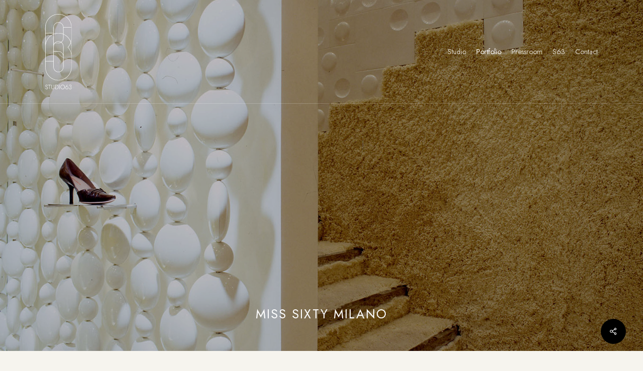

--- FILE ---
content_type: text/css
request_url: https://studio63.it/wp-content/themes/salient-child/style.css?ver=15.0.4
body_size: 678
content:
/*
Theme Name: Salient Child Theme
Description: This is a custom child theme for Salient
Theme URI:   https://themeforest.net/item/salient-responsive-multipurpose-theme/4363266
Author: ThemeNectar
Author URI:  https://themeforest.net/user/themenectar
Template: salient
Version: 1.0
*/




body.page p#breadcrumbs,
body.single.single-post p#breadcrumbs{
	display:none !important
}

body[data-ext-responsive=true].single-post .container-wrap.no-sidebar .post-area{
	max-width:1425px
}

body[data-header-resize="1"].single-post .container-wrap, body[data-header-resize="1"] .project-title {
    margin-top: 0;
    padding-top: 0px;
}


body.single-post .row.heading-title.hentry{
	display:none
}

header#top{
border-bottom: 1px solid rgba(0,0,0,0.2);
}


body.home.page-template-default #header-outer:not([data-format=left-header]) #top nav>ul{
	display:inline-grid !important;
	padding: 30px 0;
}


 body.home.page-template-default #header-outer:not([data-format=left-header]).small-nav #top nav>ul{
	float: none !important;
    display: flex !important;
    vertical-align: middle !important;
	padding:initial !important
}

body.portfolio-template-default .page-header-overlay-color{
	background-color: rgba(0,0,0,0.4) !important;
}

#full_width_portfolio .row .col.section-title {
    border-bottom: 0;
    padding-bottom: 0;
    transform: translate(0%, 10px);
}

html #header-outer.dark-slide header#top {
    border-bottom: 1px solid rgba(255,255,255,0.2) !important;
}

--- FILE ---
content_type: image/svg+xml
request_url: https://studio63.it/wp-content/uploads/2022/12/Risorsa-1.svg
body_size: 10351
content:
<?xml version="1.0" encoding="UTF-8"?> <svg xmlns="http://www.w3.org/2000/svg" id="Livello_2" viewBox="0 0 57.48 161.51"><defs><style>.cls-1{fill:#1d1d1c;}</style></defs><g id="Livello_1-2"><g><path class="cls-1" d="M5.09,157.07c-.23-.21-.48-.4-.76-.54-.28-.14-.55-.26-.81-.36-.5-.18-.93-.37-1.27-.57-.34-.2-.6-.43-.77-.68-.17-.25-.26-.55-.26-.9,0-.42,.15-.78,.45-1.06,.3-.28,.72-.43,1.27-.43,.41,0,.76,.08,1.04,.24s.51,.35,.7,.59c.18,.23,.33,.47,.43,.71l.65-.36c-.12-.31-.31-.6-.55-.89-.24-.29-.55-.53-.91-.72-.36-.19-.8-.28-1.3-.28s-.92,.1-1.31,.29c-.39,.19-.69,.46-.9,.81-.22,.35-.32,.74-.32,1.19,0,.4,.08,.75,.24,1.04,.16,.29,.36,.53,.61,.73,.25,.2,.52,.37,.82,.51,.29,.14,.57,.26,.84,.36,.36,.13,.7,.29,1.03,.47,.33,.18,.6,.4,.8,.68,.21,.28,.31,.65,.31,1.11,0,.52-.17,.95-.52,1.29-.35,.34-.82,.51-1.44,.51-.45,0-.84-.1-1.16-.29-.32-.19-.6-.45-.82-.78-.22-.32-.41-.68-.56-1.08l-.61,.38c.15,.44,.37,.85,.65,1.23,.28,.38,.62,.68,1.04,.9,.41,.23,.89,.34,1.44,.34,.39,0,.75-.06,1.08-.18,.33-.12,.62-.3,.87-.53s.44-.5,.58-.82c.14-.32,.21-.67,.21-1.05,0-.41-.07-.77-.22-1.07-.14-.3-.33-.56-.56-.78Z"></path><polygon class="cls-1" points="6.67 152.64 9.15 152.64 9.15 161.38 9.89 161.38 9.89 152.64 12.37 152.64 12.37 151.93 6.67 151.93 6.67 152.64"></polygon><path class="cls-1" d="M18.93,158.33c0,.76-.2,1.36-.59,1.81-.4,.45-.96,.68-1.69,.68s-1.29-.23-1.69-.68c-.4-.45-.59-1.05-.59-1.81v-6.39h-.74v6.39c0,.47,.07,.9,.2,1.29,.13,.39,.33,.73,.59,1.01,.26,.28,.58,.5,.95,.65,.37,.16,.8,.23,1.28,.23s.9-.08,1.27-.23c.37-.16,.69-.38,.95-.65,.26-.28,.46-.61,.59-1.01,.13-.39,.2-.82,.2-1.29v-6.39h-.74v6.39Z"></path><path class="cls-1" d="M26.85,152.53c-.7-.4-1.51-.59-2.42-.59h-2.56v9.44h2.56c.92,0,1.72-.2,2.42-.59,.7-.4,1.24-.95,1.63-1.65s.59-1.53,.59-2.47-.2-1.77-.59-2.48-.93-1.26-1.63-1.65Zm1.2,5.77c-.18,.49-.45,.91-.79,1.26-.34,.35-.75,.61-1.23,.8-.48,.19-1.01,.28-1.6,.28h-1.82v-7.96h1.82c.58,0,1.12,.1,1.6,.28,.48,.19,.89,.46,1.23,.8,.34,.35,.61,.76,.79,1.26,.18,.49,.28,1.04,.28,1.64s-.09,1.15-.28,1.64Z"></path><rect class="cls-1" x="30.77" y="151.93" width=".74" height="9.44"></rect><path class="cls-1" d="M41.27,153.2c-.42-.44-.92-.78-1.49-1.02s-1.2-.36-1.87-.36-1.3,.12-1.87,.36-1.07,.58-1.49,1.02c-.42,.44-.75,.95-.98,1.54-.23,.59-.35,1.23-.35,1.92s.12,1.33,.35,1.92c.23,.59,.56,1.1,.98,1.54,.42,.44,.92,.78,1.49,1.02s1.2,.36,1.87,.36,1.3-.12,1.87-.36,1.07-.58,1.49-1.02c.42-.44,.75-.95,.98-1.54s.35-1.23,.35-1.92-.12-1.33-.35-1.92-.56-1.1-.98-1.54Zm.04,5.56c-.33,.62-.8,1.11-1.38,1.46-.59,.35-1.26,.53-2.02,.53s-1.43-.18-2.02-.53c-.59-.36-1.05-.84-1.39-1.46s-.51-1.32-.51-2.1,.17-1.5,.51-2.11c.34-.62,.8-1.1,1.39-1.46,.59-.35,1.26-.53,2.02-.53s1.43,.18,2.02,.53c.59,.36,1.05,.84,1.38,1.46,.33,.62,.5,1.32,.5,2.11s-.17,1.48-.5,2.1Z"></path><path class="cls-1" d="M49.26,156.19c-.26-.27-.55-.49-.89-.64-.34-.15-.7-.23-1.08-.23s-.73,.06-1.04,.18c-.18,.07-.35,.18-.5,.3l2.84-3.87h-.93l-3.12,4.36c-.18,.25-.33,.56-.46,.92-.13,.36-.2,.73-.2,1.12,0,.63,.13,1.18,.4,1.66,.26,.48,.63,.85,1.1,1.12,.47,.27,1,.4,1.61,.4s1.15-.13,1.61-.4c.46-.27,.83-.64,1.09-1.12,.27-.48,.4-1.03,.4-1.66,0-.42-.07-.82-.22-1.18-.14-.36-.34-.68-.6-.96Zm-.2,3.43c-.2,.37-.48,.67-.84,.89-.36,.22-.77,.33-1.24,.33s-.88-.11-1.24-.33c-.36-.22-.64-.52-.84-.89-.2-.37-.3-.8-.3-1.29,0-.45,.1-.86,.3-1.23,.2-.37,.49-.67,.85-.89,.36-.22,.79-.33,1.29-.33,.44,0,.84,.11,1.19,.32,.35,.21,.63,.5,.84,.88,.21,.37,.31,.79,.31,1.26s-.1,.92-.3,1.29Z"></path><path class="cls-1" d="M56.41,156.95c-.32-.21-.67-.37-1.06-.47-.02,0-.03,0-.05-.01,.12-.04,.25-.08,.36-.14,.45-.2,.82-.48,1.09-.84,.27-.36,.41-.77,.41-1.23,0-.43-.1-.83-.3-1.2-.2-.37-.5-.67-.88-.9-.38-.23-.84-.35-1.38-.35s-.96,.11-1.36,.32c-.39,.21-.7,.5-.92,.87-.22,.37-.33,.8-.33,1.29h.71c0-.52,.18-.95,.53-1.29,.35-.34,.81-.51,1.38-.51,.39,0,.71,.08,.98,.25,.26,.17,.47,.39,.61,.66,.14,.27,.21,.57,.21,.9,0,.28-.06,.53-.18,.76-.12,.23-.29,.42-.5,.59-.21,.16-.45,.29-.72,.38-.27,.09-.56,.13-.86,.13v.66c.3,0,.61,.04,.9,.13,.3,.09,.57,.21,.81,.38,.25,.17,.45,.38,.59,.64,.15,.26,.22,.56,.22,.9,0,.39-.09,.73-.26,1.02-.18,.29-.42,.52-.74,.69-.32,.17-.7,.25-1.13,.25s-.84-.08-1.17-.25c-.33-.17-.59-.4-.76-.69-.17-.29-.26-.62-.26-.99h-.76c0,.37,.07,.71,.2,1.03,.13,.32,.33,.6,.59,.84,.26,.24,.57,.43,.93,.56,.36,.14,.78,.2,1.24,.2,.57,0,1.06-.11,1.5-.32,.43-.22,.77-.52,1.02-.9,.25-.39,.37-.84,.37-1.35,0-.45-.09-.84-.28-1.17-.18-.33-.43-.6-.75-.82Z"></path><path class="cls-1" d="M56.07,60.63c.92-2.83,1.4-5.82,1.4-8.87V28.72C57.47,12.88,44.59,0,28.76,0S.04,12.88,.04,28.72V113.82c0,6.68,2.29,12.84,6.13,17.72,5.26,6.69,13.43,11,22.58,11,0,0,0,0,0,0s0,0,0,0c6.68,0,12.83-2.29,17.72-6.13,6.69-5.26,11-13.43,11-22.58v-44.33c0-3.09-.49-6.07-1.4-8.86Zm-27.32,81.21c-8.93,0-16.9-4.2-22.04-10.73-3.75-4.77-5.98-10.77-5.98-17.29v-12.06H17.77v12.06c0,6.06,4.93,10.99,10.99,10.99s10.99-4.93,10.99-10.99v-23.05s0-.04,0-.05v-10.77h0v-10.45c0-.76-.08-1.5-.23-2.21-.07-.36-.16-.71-.27-1.05-.05-.17-.11-.34-.17-.51-.75-2.05-2.1-3.82-3.84-5.09,2.73-2,4.51-5.23,4.51-8.87v-8.05c1.25,.54,2.46,1.16,3.61,1.86,5.58,3.42,9.88,8.74,11.99,15.05-1.28,3.85-3.39,7.4-6.25,10.41l-.23,.24,.23,.24c4.91,5.18,7.62,11.93,7.68,19.02v.22s0,0,0,0c0,0,0,0,0,0v23.05c0,8.93-4.2,16.9-10.73,22.04-4.77,3.75-10.77,5.98-17.29,5.98ZM15.41,4.08c.16-.09,.32-.17,.48-.26,.04-.02,.08-.04,.11-.06,3.83-1.96,8.16-3.07,12.75-3.07,4.31,0,8.39,.98,12.05,2.72,0,0,0,0,.01,0,.2,.09,.39,.19,.58,.29,0,0,.02,0,.02,.01,.19,.1,.37,.19,.56,.29,.01,0,.03,.01,.04,.02,.18,.1,.36,.2,.54,.3,.02,0,.03,.02,.05,.03,.17,.1,.35,.2,.52,.3,.02,.01,.04,.03,.06,.04,.17,.1,.33,.2,.5,.31,.03,.02,.05,.03,.08,.05,.16,.1,.32,.21,.48,.31,.03,.02,.06,.04,.09,.06,.15,.1,.31,.21,.46,.31,.03,.02,.07,.05,.1,.07,.15,.1,.29,.21,.44,.32,.04,.03,.07,.05,.11,.08,.14,.1,.28,.21,.42,.32,.04,.03,.08,.06,.11,.09,.14,.11,.27,.21,.4,.32,.04,.03,.08,.07,.12,.1,.13,.11,.26,.22,.39,.32,.04,.04,.08,.07,.13,.11,.13,.11,.25,.22,.37,.33,.04,.04,.09,.08,.13,.12,.12,.11,.24,.22,.36,.33,.05,.04,.09,.08,.14,.13,.12,.11,.23,.22,.34,.33,.05,.05,.09,.09,.14,.14,.11,.11,.22,.22,.33,.33,.05,.05,.1,.1,.14,.15,.11,.11,.21,.22,.31,.33,.05,.05,.1,.1,.15,.16,.1,.11,.2,.22,.3,.34,.05,.06,.1,.11,.15,.17,.1,.11,.19,.22,.29,.34,.05,.06,.1,.12,.15,.17,.09,.11,.18,.22,.28,.34,.05,.06,.1,.12,.15,.18,.09,.11,.18,.22,.26,.34,.05,.06,.1,.13,.15,.19,.08,.11,.17,.23,.25,.34,.05,.07,.1,.13,.15,.2,.08,.11,.16,.23,.24,.34,.05,.07,.1,.14,.15,.21,.08,.11,.15,.23,.23,.34,.05,.07,.1,.15,.14,.22,.07,.11,.15,.23,.22,.34,.05,.08,.09,.15,.14,.23,.07,.11,.14,.23,.21,.35,.05,.08,.09,.15,.14,.23,.07,.12,.13,.23,.2,.35,.05,.08,.09,.16,.13,.24,.06,.12,.13,.23,.19,.35,.04,.08,.09,.16,.13,.25,.06,.12,.12,.23,.18,.35,.04,.08,.08,.17,.13,.25,.06,.12,.11,.24,.17,.35,.04,.09,.08,.17,.12,.26,.05,.12,.11,.24,.16,.36,.04,.09,.08,.17,.11,.26,.05,.12,.1,.24,.15,.36,.04,.09,.07,.18,.11,.27,.05,.12,.1,.24,.14,.37,.03,.09,.07,.18,.1,.27,.05,.12,.09,.24,.13,.37,.03,.09,.07,.18,.1,.27,.04,.12,.08,.25,.13,.37,.03,.09,.06,.18,.09,.28,.04,.13,.08,.25,.12,.38,.03,.09,.06,.19,.08,.28,.04,.13,.07,.25,.11,.38,.03,.09,.05,.19,.08,.28,.03,.13,.07,.26,.1,.38,.02,.09,.05,.19,.07,.28,.03,.13,.06,.26,.09,.39,.02,.09,.04,.19,.06,.28,.03,.13,.05,.26,.08,.4,.02,.09,.04,.19,.05,.28,.02,.13,.05,.27,.07,.4,.02,.09,.03,.19,.05,.28,.02,.14,.04,.27,.06,.41,.01,.09,.03,.19,.04,.28,.02,.14,.04,.28,.05,.42,.01,.09,.02,.19,.03,.28,.02,.14,.03,.28,.04,.42,0,.09,.02,.19,.02,.28,.01,.14,.02,.29,.03,.43,0,.09,.01,.18,.02,.28,0,.15,.02,.29,.02,.44,0,.09,0,.18,.01,.27,0,.15,0,.3,.01,.44,0,.05,0,.09,0,.14h-17.04s0-.04,0-.07c0-.13-.01-.26-.02-.38,0-.06,0-.11-.01-.17-.01-.13-.02-.25-.04-.38,0-.06-.01-.11-.02-.16-.02-.13-.04-.25-.06-.37,0-.05-.02-.11-.03-.16-.02-.12-.05-.24-.08-.37-.01-.05-.02-.11-.04-.16-.03-.12-.06-.24-.09-.36-.01-.05-.03-.11-.05-.16-.03-.12-.07-.23-.11-.35-.02-.05-.04-.11-.05-.16-.04-.11-.08-.23-.12-.34-.02-.05-.04-.11-.06-.16-.04-.11-.09-.22-.14-.33-.02-.05-.05-.11-.07-.16-.05-.11-.1-.21-.15-.31-.03-.05-.05-.11-.08-.16-.05-.1-.11-.2-.16-.3-.03-.05-.06-.11-.09-.16-.06-.1-.11-.19-.17-.29-.03-.05-.07-.11-.1-.16-.06-.09-.12-.18-.18-.27-.04-.05-.08-.11-.12-.16-.06-.09-.13-.17-.19-.26-.04-.05-.08-.11-.13-.16-.07-.08-.13-.16-.2-.24-.05-.05-.09-.11-.14-.16-.07-.08-.14-.15-.21-.23-.05-.05-.1-.11-.15-.16-.07-.07-.14-.14-.21-.21-.05-.05-.11-.1-.16-.16-.07-.07-.14-.13-.22-.2-.06-.05-.12-.1-.18-.15-.07-.06-.15-.12-.22-.19-.06-.05-.13-.1-.19-.15-.07-.06-.15-.11-.22-.17-.07-.05-.13-.1-.2-.14-.07-.05-.15-.11-.22-.16-.07-.05-.14-.09-.22-.14-.07-.05-.15-.09-.22-.14-.08-.05-.15-.09-.23-.13-.07-.04-.15-.09-.22-.13-.08-.04-.16-.09-.25-.13-.07-.04-.15-.08-.22-.11-.09-.04-.18-.08-.26-.12-.07-.03-.14-.07-.22-.1-.09-.04-.19-.08-.28-.11-.07-.03-.14-.06-.21-.08-.1-.04-.2-.07-.31-.1-.07-.02-.13-.05-.2-.07-.11-.03-.22-.06-.33-.09-.06-.02-.12-.04-.18-.05-.12-.03-.25-.06-.37-.09-.05-.01-.1-.02-.15-.03-.14-.03-.28-.05-.43-.08-.04,0-.07-.01-.11-.02-.17-.03-.35-.05-.52-.07,0,0-.01,0-.02,0-.37-.04-.74-.06-1.12-.06-6.06,0-10.98,4.93-10.98,10.99v12.06H.74v-12.06c0-.48,.01-.96,.04-1.44C1.28,17.26,7.07,8.62,15.41,4.08ZM56.78,84.5c-1.1-4.9-3.47-9.45-6.95-13.21,2.6-2.8,4.57-6.04,5.87-9.54,.71,2.46,1.09,5.06,1.09,7.75v15Zm-22.8-23.87c-1.53,.9-3.31,1.43-5.22,1.43h-7.1c1.85-1.76,4.35-2.85,7.1-2.85,1.9,0,3.69,.52,5.22,1.43Zm5.07,53.19c0,5.68-4.62,10.29-10.29,10.29-2.3,0-4.44-.76-6.15-2.05-2.38-1.78-3.96-4.56-4.12-7.72,0-.18-.01-.35-.01-.53v-33.34h10.29c5.66,0,10.26,4.59,10.29,10.24v23.1Zm-20.58-48.17v-2.9h1.63c-.68,.87-1.23,1.85-1.63,2.9Zm-.7-22.69C9.26,46.5,2.8,54.02,.74,63.19v-21.72H17.77v1.49ZM.74,69.24c.1-11.44,7.1-21.27,17.03-25.52v26.15c-.04,21.36-.04,28.3,0,30.6v.59s-17.04,0-17.04,0v-31.83Zm28.02,10.55h-10.29v-10.29c0-.18,0-.35,.01-.53,.12-2.37,1.05-4.53,2.51-6.21h7.76c2.16,0,4.17-.63,5.86-1.7,1.86,1.29,3.27,3.18,3.96,5.39,.3,.97,.46,1.99,.46,3.06v17.43c-1.56-4.17-5.59-7.14-10.29-7.14Zm0-21.28h0c-3.01,0-5.73,1.21-7.72,3.18-.01,.01-.03,.03-.05,.04-.01,.01-.03,.03-.04,.05-.09,.09-.18,.19-.27,.28h-2.22v-18.63c3.19-1.26,6.66-1.96,10.29-1.96s7.11,.69,10.29,1.96v8.33c0,3.5-1.75,6.59-4.43,8.45-1.7-1.08-3.71-1.7-5.87-1.7Zm0-17.73c-3.62,0-7.09,.68-10.29,1.91v-13.97c0-.35,.02-.71,.05-1.05,.53-5.18,4.92-9.24,10.24-9.24,1.24,0,2.43,.22,3.53,.62,3.94,1.45,6.76,5.23,6.76,9.67v.35h0v13.62c-3.2-1.23-6.67-1.91-10.29-1.91Zm28.02,10.99c0,2.66-.37,5.26-1.09,7.76-1.45-3.91-3.74-7.43-6.64-10.33-2.65-2.65-5.8-4.78-9.31-6.23v-13.9h17.03v22.7Z"></path></g></g></svg> 

--- FILE ---
content_type: image/svg+xml
request_url: https://studio63.it/wp-content/uploads/2022/12/Risorsa-2.svg
body_size: 10348
content:
<?xml version="1.0" encoding="UTF-8"?> <svg xmlns="http://www.w3.org/2000/svg" id="Livello_2" viewBox="0 0 57.48 161.51"><defs><style>.cls-1{fill:#fff;}</style></defs><g id="Livello_1-2"><g><path class="cls-1" d="M5.09,157.07c-.23-.21-.48-.4-.76-.54-.28-.14-.55-.26-.81-.36-.5-.18-.93-.37-1.27-.57-.34-.2-.6-.43-.77-.68-.17-.25-.26-.55-.26-.9,0-.42,.15-.78,.45-1.06,.3-.28,.72-.43,1.27-.43,.41,0,.76,.08,1.04,.24s.51,.35,.7,.59c.18,.23,.33,.47,.43,.71l.65-.36c-.12-.31-.31-.6-.55-.89-.24-.29-.55-.53-.91-.72-.36-.19-.8-.28-1.3-.28s-.92,.1-1.31,.29c-.39,.19-.69,.46-.9,.81-.22,.35-.32,.74-.32,1.19,0,.4,.08,.75,.24,1.04,.16,.29,.36,.53,.61,.73,.25,.2,.52,.37,.82,.51,.29,.14,.57,.26,.84,.36,.36,.13,.7,.29,1.03,.47,.33,.18,.6,.4,.8,.68,.21,.28,.31,.65,.31,1.11,0,.52-.17,.95-.52,1.29-.35,.34-.82,.51-1.44,.51-.45,0-.84-.1-1.16-.29-.32-.19-.6-.45-.82-.78-.22-.32-.41-.68-.56-1.08l-.61,.38c.15,.44,.37,.85,.65,1.23,.28,.38,.62,.68,1.04,.9,.41,.23,.89,.34,1.44,.34,.39,0,.75-.06,1.08-.18,.33-.12,.62-.3,.87-.53s.44-.5,.58-.82c.14-.32,.21-.67,.21-1.05,0-.41-.07-.77-.22-1.07-.14-.3-.33-.56-.56-.78Z"></path><polygon class="cls-1" points="6.67 152.64 9.15 152.64 9.15 161.38 9.89 161.38 9.89 152.64 12.37 152.64 12.37 151.93 6.67 151.93 6.67 152.64"></polygon><path class="cls-1" d="M18.93,158.33c0,.76-.2,1.36-.59,1.81-.4,.45-.96,.68-1.69,.68s-1.29-.23-1.69-.68c-.4-.45-.59-1.05-.59-1.81v-6.39h-.74v6.39c0,.47,.07,.9,.2,1.29,.13,.39,.33,.73,.59,1.01,.26,.28,.58,.5,.95,.65,.37,.16,.8,.23,1.28,.23s.9-.08,1.27-.23c.37-.16,.69-.38,.95-.65,.26-.28,.46-.61,.59-1.01,.13-.39,.2-.82,.2-1.29v-6.39h-.74v6.39Z"></path><path class="cls-1" d="M26.85,152.53c-.7-.4-1.51-.59-2.42-.59h-2.56v9.44h2.56c.92,0,1.72-.2,2.42-.59,.7-.4,1.24-.95,1.63-1.65s.59-1.53,.59-2.47-.2-1.77-.59-2.48-.93-1.26-1.63-1.65Zm1.2,5.77c-.18,.49-.45,.91-.79,1.26-.34,.35-.75,.61-1.23,.8-.48,.19-1.01,.28-1.6,.28h-1.82v-7.96h1.82c.58,0,1.12,.1,1.6,.28,.48,.19,.89,.46,1.23,.8,.34,.35,.61,.76,.79,1.26,.18,.49,.28,1.04,.28,1.64s-.09,1.15-.28,1.64Z"></path><rect class="cls-1" x="30.77" y="151.93" width=".74" height="9.44"></rect><path class="cls-1" d="M41.27,153.2c-.42-.44-.92-.78-1.49-1.02s-1.2-.36-1.87-.36-1.3,.12-1.87,.36-1.07,.58-1.49,1.02c-.42,.44-.75,.95-.98,1.54-.23,.59-.35,1.23-.35,1.92s.12,1.33,.35,1.92c.23,.59,.56,1.1,.98,1.54,.42,.44,.92,.78,1.49,1.02s1.2,.36,1.87,.36,1.3-.12,1.87-.36,1.07-.58,1.49-1.02c.42-.44,.75-.95,.98-1.54s.35-1.23,.35-1.92-.12-1.33-.35-1.92-.56-1.1-.98-1.54Zm.04,5.56c-.33,.62-.8,1.11-1.38,1.46-.59,.35-1.26,.53-2.02,.53s-1.43-.18-2.02-.53c-.59-.36-1.05-.84-1.39-1.46s-.51-1.32-.51-2.1,.17-1.5,.51-2.11c.34-.62,.8-1.1,1.39-1.46,.59-.35,1.26-.53,2.02-.53s1.43,.18,2.02,.53c.59,.36,1.05,.84,1.38,1.46,.33,.62,.5,1.32,.5,2.11s-.17,1.48-.5,2.1Z"></path><path class="cls-1" d="M49.26,156.19c-.26-.27-.55-.49-.89-.64-.34-.15-.7-.23-1.08-.23s-.73,.06-1.04,.18c-.18,.07-.35,.18-.5,.3l2.84-3.87h-.93l-3.12,4.36c-.18,.25-.33,.56-.46,.92-.13,.36-.2,.73-.2,1.12,0,.63,.13,1.18,.4,1.66,.26,.48,.63,.85,1.1,1.12,.47,.27,1,.4,1.61,.4s1.15-.13,1.61-.4c.46-.27,.83-.64,1.09-1.12,.27-.48,.4-1.03,.4-1.66,0-.42-.07-.82-.22-1.18-.14-.36-.34-.68-.6-.96Zm-.2,3.43c-.2,.37-.48,.67-.84,.89-.36,.22-.77,.33-1.24,.33s-.88-.11-1.24-.33c-.36-.22-.64-.52-.84-.89-.2-.37-.3-.8-.3-1.29,0-.45,.1-.86,.3-1.23,.2-.37,.49-.67,.85-.89,.36-.22,.79-.33,1.29-.33,.44,0,.84,.11,1.19,.32,.35,.21,.63,.5,.84,.88,.21,.37,.31,.79,.31,1.26s-.1,.92-.3,1.29Z"></path><path class="cls-1" d="M56.41,156.95c-.32-.21-.67-.37-1.06-.47-.02,0-.03,0-.05-.01,.12-.04,.25-.08,.36-.14,.45-.2,.82-.48,1.09-.84,.27-.36,.41-.77,.41-1.23,0-.43-.1-.83-.3-1.2-.2-.37-.5-.67-.88-.9-.38-.23-.84-.35-1.38-.35s-.96,.11-1.36,.32c-.39,.21-.7,.5-.92,.87-.22,.37-.33,.8-.33,1.29h.71c0-.52,.18-.95,.53-1.29,.35-.34,.81-.51,1.38-.51,.39,0,.71,.08,.98,.25,.26,.17,.47,.39,.61,.66,.14,.27,.21,.57,.21,.9,0,.28-.06,.53-.18,.76-.12,.23-.29,.42-.5,.59-.21,.16-.45,.29-.72,.38-.27,.09-.56,.13-.86,.13v.66c.3,0,.61,.04,.9,.13,.3,.09,.57,.21,.81,.38,.25,.17,.45,.38,.59,.64,.15,.26,.22,.56,.22,.9,0,.39-.09,.73-.26,1.02-.18,.29-.42,.52-.74,.69-.32,.17-.7,.25-1.13,.25s-.84-.08-1.17-.25c-.33-.17-.59-.4-.76-.69-.17-.29-.26-.62-.26-.99h-.76c0,.37,.07,.71,.2,1.03,.13,.32,.33,.6,.59,.84,.26,.24,.57,.43,.93,.56,.36,.14,.78,.2,1.24,.2,.57,0,1.06-.11,1.5-.32,.43-.22,.77-.52,1.02-.9,.25-.39,.37-.84,.37-1.35,0-.45-.09-.84-.28-1.17-.18-.33-.43-.6-.75-.82Z"></path><path class="cls-1" d="M56.07,60.63c.92-2.83,1.4-5.82,1.4-8.87V28.72C57.47,12.88,44.59,0,28.76,0S.04,12.88,.04,28.72V113.82c0,6.68,2.29,12.84,6.13,17.72,5.26,6.69,13.43,11,22.58,11,0,0,0,0,0,0s0,0,0,0c6.68,0,12.83-2.29,17.72-6.13,6.69-5.26,11-13.43,11-22.58v-44.33c0-3.09-.49-6.07-1.4-8.86Zm-27.32,81.21c-8.93,0-16.9-4.2-22.04-10.73-3.75-4.77-5.98-10.77-5.98-17.29v-12.06H17.77v12.06c0,6.06,4.93,10.99,10.99,10.99s10.99-4.93,10.99-10.99v-23.05s0-.04,0-.05v-10.77h0v-10.45c0-.76-.08-1.5-.23-2.21-.07-.36-.16-.71-.27-1.05-.05-.17-.11-.34-.17-.51-.75-2.05-2.1-3.82-3.84-5.09,2.73-2,4.51-5.23,4.51-8.87v-8.05c1.25,.54,2.46,1.16,3.61,1.86,5.58,3.42,9.88,8.74,11.99,15.05-1.28,3.85-3.39,7.4-6.25,10.41l-.23,.24,.23,.24c4.91,5.18,7.62,11.93,7.68,19.02v.22s0,0,0,0c0,0,0,0,0,0v23.05c0,8.93-4.2,16.9-10.73,22.04-4.77,3.75-10.77,5.98-17.29,5.98ZM15.41,4.08c.16-.09,.32-.17,.48-.26,.04-.02,.08-.04,.11-.06,3.83-1.96,8.16-3.07,12.75-3.07,4.31,0,8.39,.98,12.05,2.72,0,0,0,0,.01,0,.2,.09,.39,.19,.58,.29,0,0,.02,0,.02,.01,.19,.1,.37,.19,.56,.29,.01,0,.03,.01,.04,.02,.18,.1,.36,.2,.54,.3,.02,0,.03,.02,.05,.03,.17,.1,.35,.2,.52,.3,.02,.01,.04,.03,.06,.04,.17,.1,.33,.2,.5,.31,.03,.02,.05,.03,.08,.05,.16,.1,.32,.21,.48,.31,.03,.02,.06,.04,.09,.06,.15,.1,.31,.21,.46,.31,.03,.02,.07,.05,.1,.07,.15,.1,.29,.21,.44,.32,.04,.03,.07,.05,.11,.08,.14,.1,.28,.21,.42,.32,.04,.03,.08,.06,.11,.09,.14,.11,.27,.21,.4,.32,.04,.03,.08,.07,.12,.1,.13,.11,.26,.22,.39,.32,.04,.04,.08,.07,.13,.11,.13,.11,.25,.22,.37,.33,.04,.04,.09,.08,.13,.12,.12,.11,.24,.22,.36,.33,.05,.04,.09,.08,.14,.13,.12,.11,.23,.22,.34,.33,.05,.05,.09,.09,.14,.14,.11,.11,.22,.22,.33,.33,.05,.05,.1,.1,.14,.15,.11,.11,.21,.22,.31,.33,.05,.05,.1,.1,.15,.16,.1,.11,.2,.22,.3,.34,.05,.06,.1,.11,.15,.17,.1,.11,.19,.22,.29,.34,.05,.06,.1,.12,.15,.17,.09,.11,.18,.22,.28,.34,.05,.06,.1,.12,.15,.18,.09,.11,.18,.22,.26,.34,.05,.06,.1,.13,.15,.19,.08,.11,.17,.23,.25,.34,.05,.07,.1,.13,.15,.2,.08,.11,.16,.23,.24,.34,.05,.07,.1,.14,.15,.21,.08,.11,.15,.23,.23,.34,.05,.07,.1,.15,.14,.22,.07,.11,.15,.23,.22,.34,.05,.08,.09,.15,.14,.23,.07,.11,.14,.23,.21,.35,.05,.08,.09,.15,.14,.23,.07,.12,.13,.23,.2,.35,.05,.08,.09,.16,.13,.24,.06,.12,.13,.23,.19,.35,.04,.08,.09,.16,.13,.25,.06,.12,.12,.23,.18,.35,.04,.08,.08,.17,.13,.25,.06,.12,.11,.24,.17,.35,.04,.09,.08,.17,.12,.26,.05,.12,.11,.24,.16,.36,.04,.09,.08,.17,.11,.26,.05,.12,.1,.24,.15,.36,.04,.09,.07,.18,.11,.27,.05,.12,.1,.24,.14,.37,.03,.09,.07,.18,.1,.27,.05,.12,.09,.24,.13,.37,.03,.09,.07,.18,.1,.27,.04,.12,.08,.25,.13,.37,.03,.09,.06,.18,.09,.28,.04,.13,.08,.25,.12,.38,.03,.09,.06,.19,.08,.28,.04,.13,.07,.25,.11,.38,.03,.09,.05,.19,.08,.28,.03,.13,.07,.26,.1,.38,.02,.09,.05,.19,.07,.28,.03,.13,.06,.26,.09,.39,.02,.09,.04,.19,.06,.28,.03,.13,.05,.26,.08,.4,.02,.09,.04,.19,.05,.28,.02,.13,.05,.27,.07,.4,.02,.09,.03,.19,.05,.28,.02,.14,.04,.27,.06,.41,.01,.09,.03,.19,.04,.28,.02,.14,.04,.28,.05,.42,.01,.09,.02,.19,.03,.28,.02,.14,.03,.28,.04,.42,0,.09,.02,.19,.02,.28,.01,.14,.02,.29,.03,.43,0,.09,.01,.18,.02,.28,0,.15,.02,.29,.02,.44,0,.09,0,.18,.01,.27,0,.15,0,.3,.01,.44,0,.05,0,.09,0,.14h-17.04s0-.04,0-.07c0-.13-.01-.26-.02-.38,0-.06,0-.11-.01-.17-.01-.13-.02-.25-.04-.38,0-.06-.01-.11-.02-.16-.02-.13-.04-.25-.06-.37,0-.05-.02-.11-.03-.16-.02-.12-.05-.24-.08-.37-.01-.05-.02-.11-.04-.16-.03-.12-.06-.24-.09-.36-.01-.05-.03-.11-.05-.16-.03-.12-.07-.23-.11-.35-.02-.05-.04-.11-.05-.16-.04-.11-.08-.23-.12-.34-.02-.05-.04-.11-.06-.16-.04-.11-.09-.22-.14-.33-.02-.05-.05-.11-.07-.16-.05-.11-.1-.21-.15-.31-.03-.05-.05-.11-.08-.16-.05-.1-.11-.2-.16-.3-.03-.05-.06-.11-.09-.16-.06-.1-.11-.19-.17-.29-.03-.05-.07-.11-.1-.16-.06-.09-.12-.18-.18-.27-.04-.05-.08-.11-.12-.16-.06-.09-.13-.17-.19-.26-.04-.05-.08-.11-.13-.16-.07-.08-.13-.16-.2-.24-.05-.05-.09-.11-.14-.16-.07-.08-.14-.15-.21-.23-.05-.05-.1-.11-.15-.16-.07-.07-.14-.14-.21-.21-.05-.05-.11-.1-.16-.16-.07-.07-.14-.13-.22-.2-.06-.05-.12-.1-.18-.15-.07-.06-.15-.12-.22-.19-.06-.05-.13-.1-.19-.15-.07-.06-.15-.11-.22-.17-.07-.05-.13-.1-.2-.14-.07-.05-.15-.11-.22-.16-.07-.05-.14-.09-.22-.14-.07-.05-.15-.09-.22-.14-.08-.05-.15-.09-.23-.13-.07-.04-.15-.09-.22-.13-.08-.04-.16-.09-.25-.13-.07-.04-.15-.08-.22-.11-.09-.04-.18-.08-.26-.12-.07-.03-.14-.07-.22-.1-.09-.04-.19-.08-.28-.11-.07-.03-.14-.06-.21-.08-.1-.04-.2-.07-.31-.1-.07-.02-.13-.05-.2-.07-.11-.03-.22-.06-.33-.09-.06-.02-.12-.04-.18-.05-.12-.03-.25-.06-.37-.09-.05-.01-.1-.02-.15-.03-.14-.03-.28-.05-.43-.08-.04,0-.07-.01-.11-.02-.17-.03-.35-.05-.52-.07,0,0-.01,0-.02,0-.37-.04-.74-.06-1.12-.06-6.06,0-10.98,4.93-10.98,10.99v12.06H.74v-12.06c0-.48,.01-.96,.04-1.44C1.28,17.26,7.07,8.62,15.41,4.08ZM56.78,84.5c-1.1-4.9-3.47-9.45-6.95-13.21,2.6-2.8,4.57-6.04,5.87-9.54,.71,2.46,1.09,5.06,1.09,7.75v15Zm-22.8-23.87c-1.53,.9-3.31,1.43-5.22,1.43h-7.1c1.85-1.76,4.35-2.85,7.1-2.85,1.9,0,3.69,.52,5.22,1.43Zm5.07,53.19c0,5.68-4.62,10.29-10.29,10.29-2.3,0-4.44-.76-6.15-2.05-2.38-1.78-3.96-4.56-4.12-7.72,0-.18-.01-.35-.01-.53v-33.34h10.29c5.66,0,10.26,4.59,10.29,10.24v23.1Zm-20.58-48.17v-2.9h1.63c-.68,.87-1.23,1.85-1.63,2.9Zm-.7-22.69C9.26,46.5,2.8,54.02,.74,63.19v-21.72H17.77v1.49ZM.74,69.24c.1-11.44,7.1-21.27,17.03-25.52v26.15c-.04,21.36-.04,28.3,0,30.6v.59s-17.04,0-17.04,0v-31.83Zm28.02,10.55h-10.29v-10.29c0-.18,0-.35,.01-.53,.12-2.37,1.05-4.53,2.51-6.21h7.76c2.16,0,4.17-.63,5.86-1.7,1.86,1.29,3.27,3.18,3.96,5.39,.3,.97,.46,1.99,.46,3.06v17.43c-1.56-4.17-5.59-7.14-10.29-7.14Zm0-21.28h0c-3.01,0-5.73,1.21-7.72,3.18-.01,.01-.03,.03-.05,.04-.01,.01-.03,.03-.04,.05-.09,.09-.18,.19-.27,.28h-2.22v-18.63c3.19-1.26,6.66-1.96,10.29-1.96s7.11,.69,10.29,1.96v8.33c0,3.5-1.75,6.59-4.43,8.45-1.7-1.08-3.71-1.7-5.87-1.7Zm0-17.73c-3.62,0-7.09,.68-10.29,1.91v-13.97c0-.35,.02-.71,.05-1.05,.53-5.18,4.92-9.24,10.24-9.24,1.24,0,2.43,.22,3.53,.62,3.94,1.45,6.76,5.23,6.76,9.67v.35h0v13.62c-3.2-1.23-6.67-1.91-10.29-1.91Zm28.02,10.99c0,2.66-.37,5.26-1.09,7.76-1.45-3.91-3.74-7.43-6.64-10.33-2.65-2.65-5.8-4.78-9.31-6.23v-13.9h17.03v22.7Z"></path></g></g></svg> 